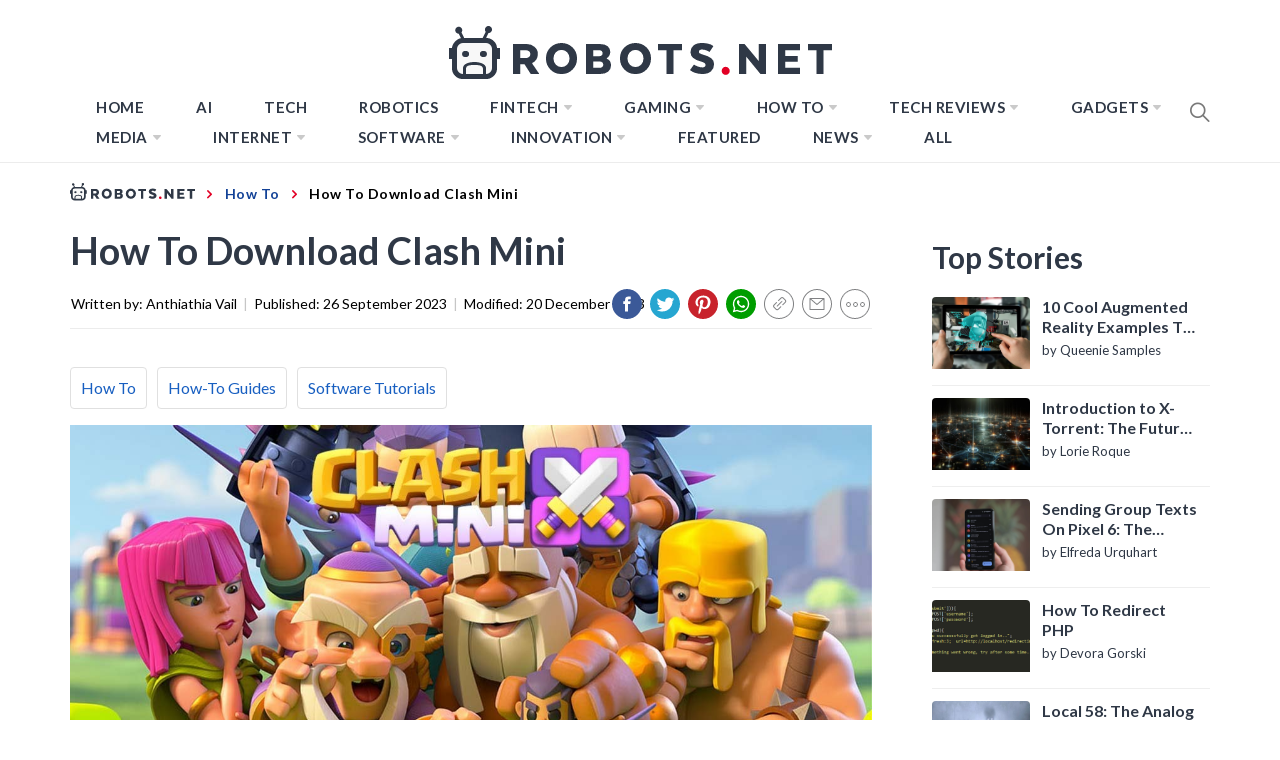

--- FILE ---
content_type: text/css
request_url: https://robots.net/wp-content/themes/blog-prime-child/style.css?ver=1756706696
body_size: 9617
content:
/**************************************
* Import the Font Style
**************************************/

@import url("https://fonts.googleapis.com/css?family=Lato:100,100i,300,300i,400,400i,700,700i,900,900i&display=swap");

/**************************************
* Initialize variables
**************************************/


/**************************************
* General Styles
**************************************/

* {
    padding: 0;
    margin: 0;
    box-sizing: border-box;
    animation: none;
    -webkit-animation: none;
}

article {
    animation: none !important;
    -webkit-animation: none !important;
    transition: none !important;
}

.lazyloaded {
    animation: none;
    -webkit-animation: none;
    transition: none !important;
}

ins.adsbygoogle {
    background: transparent !important;
    text-align: center;
}



@media only screen and (min-width: 1200px) {
    body {
        left: 0 !important;
    }
}

a {
    color: #134297;
    font-family: 'Lato', sans-serif;
    box-shadow: none;
}

a:focus,
a:active,
a:visited {
    outline: none;
}

a:hover {
    color: #7fadff;
}

.h1,
.h2,
.h3,
h1,
h2,
h3 {
    font-family: 'Lato', sans-serif;
    color: #2f3846;
}

h1 {
    font-size: 38px;
    ;
}

.hide-me {
    display: none;
}

.single .content-area .entry-content a {
    color: #134297;
    box-shadow: none;
}

.wp-caption .wp-caption-text {
    font-size: 14px;
}

.page .content-area .entry-content a {
    box-shadow: none;
}

@media only screen and (max-width: 767px) {
    h1 {
        font-size: 28px;
    }
    .single-post .site #primary .site-main .post .article-details .entry-content h2 {
        font-size: 24px!important;
    }
    .single-post .site #primary .site-main .post .article-details .entry-content h3 {
        font-size: 22px!important;
    }
    body.page .site .twp-inner-banner .wrapper .twp-banner-details .entry-header h1.entry-title {
        font-size: 28px!important;
    }
}

@media only screen and (max-width: 767px) {
    .breadcrumbs {
        display: block;
    }
}

@media only screen and (max-width: 767px) {
    .breadcrumbs>ul.trail-items>li.trail-begin {
        position: relative;
        top: 0;
    }
}

@media only screen and (max-width: 767px) {
    .breadcrumbs>ul.trail-items>li.trail-begin>a {
        top: 7px;
        width: 18px;
        overflow: hidden;
        display: inline-block;
        position: relative;
    }
}

@media only screen and (max-width: 767px) {
    .breadcrumbs>ul.trail-items>li.trail-begin>a>span {
        font-size: 14px;
        text-transform: capitalize;
        letter-spacing: 0;
    }
}
@media only screen and (min-width: 768px) {
.breadcrumbs>ul.trail-items>li.trail-begin>a>span>img {
    position: relative;
    top: 2px;
    padding-top: 3px;
    width: 125px;
    height: 100%;
}
}
@media only screen and (max-width: 767px) {
    .breadcrumbs>ul.trail-items>li.trail-begin>a>span>img {
        height: 18px;
        width: 112px;
        max-width: none;
        position: relative;
        top: -1px;
    }
}

.breadcrumbs>ul.trail-items>li.trail-item {
    display: contents;
    line-height: 20px;
    font-size: 14px;
    text-transform: capitalize;
    letter-spacing: 0.5px;
}

.breadcrumbs>ul.trail-items>li.trail-item span::before {
    color: #e20025;
    font-weight: bold;
    font-size: 12px;
    margin: 0 4px;
}

.breadcrumbs>ul.trail-items>li.trail-item a {
    top: 7px;
}

.breadcrumbs>ul.trail-items>li.trail-end>span {
    font-weight: bold;
}

#primary-menu li:hover .sub-menu {
    display: block;
    visibility: visible;
    opacity: 1;
}


/**************************************
* Header & Navigation Styles
**************************************/

.site #masthead {
    padding-bottom: 10px;
    border-bottom: 1px solid #ececec;
    padding-top: 14px;
}

.site #masthead .site-middlebar {
    padding-top: 10px;
    padding-bottom: 10px;
    display: block;
}

@media only screen and (max-width: 1200px) {
    .site #masthead .site-middlebar {
        display: none;
    }
}

.site #masthead .site-middlebar .middlebar-items .site-branding {
    width: 100%;
    text-align: center;
    margin-right: 0;
}

.site #masthead .site-middlebar .middlebar-items .site-branding>.custom-logo-link {
    display: inline-block;
    margin-right: 13px;
}

.site #masthead .site-middlebar .middlebar-items .site-branding>.site-title {
    display: inline-block;
    margin-bottom: 0;
    line-height: 0;
    position: relative;
    /*top: -5px;*/
    top: 2px;
}

.site #masthead .site-middlebar .middlebar-items .site-branding>.site-title>a {
    outline: none;
}

.site #masthead .site-middlebar .middlebar-items .site-branding>.site-description {
    display: none;
}

.site #masthead .main-navigation .menu ul {
    margin: 0;
}

.site #masthead #site-navigation .navigation-area {
    border: 0 none;
    margin: 0;
}

.site #masthead #site-navigation .navigation-area::before {
    background: none;
}

.site #masthead #site-navigation .navigation-area .menu {
    display: inline-block;
}

@media only screen and (max-width: 1200px) {
    .site #masthead #site-navigation .navigation-area .menu {
        display: none;
    }
}

.site #masthead #site-navigation .navigation-area .menu>ul.menu>li {
    margin: 0 16px;
}

.site #masthead #site-navigation .navigation-area .menu>ul.menu>li>a {
    color: #2f3846;
    font-size: 15px;
    text-transform: uppercase;
    letter-spacing: 0.5px;
}

.site #masthead #site-navigation .navigation-area .menu>ul.menu>li>a:hover {
    color: #7fadff;
}

.site #masthead #site-navigation .navigation-area .menu>ul.menu>li.current-menu-item>a {
    color: #7fadff;
}

.site #masthead #site-navigation .navigation-area .menu>ul.menu>li.menu-item>ul.sub-menu {
    background-color: #2f3847;
    border: 0 none;
    padding: 10px 0;
}

.site #masthead #site-navigation .navigation-area .menu>ul.menu>li.menu-item>ul.sub-menu>li>a {
    color: #fff;
    text-transform: uppercase;
    font-family: 'Lato', sans-serif;
    font-size: 13px;
    padding: 6px 24px;
}

.site #masthead #site-navigation .navigation-area .menu>ul.menu>li.menu-item>ul.sub-menu>li>a:before {
    display: none;
}

.site #masthead #site-navigation .navigation-area .menu>ul.menu>li.menu-item>ul.sub-menu>li:hover {
    background-color: #144297;
}

.site #masthead #site-navigation .navigation-area .menu>ul.menu>li.menu-item>ul.sub-menu:after {
    /*border-bottom: 9px solid $submenuBGColor;*/
    border-bottom: 0 none;
}

.site #masthead #site-navigation .navigation-area .menu>ul.menu>li.menu-item>ul.sub-menu:before {
    /*border-bottom: 10px solid $submenuBGColor;*/
    border-bottom: 0 none;
}

.site #masthead #site-navigation .navigation-area .menu-logo {
    display: none;
}

@media only screen and (max-width: 1200px) {
    .site #masthead #site-navigation .navigation-area .menu-logo {
        display: block;
    }
}

.site #masthead #site-navigation .navigation-area .menu-logo>a>img {
    height: 34px;
    width: 100%;
}

.site #masthead #site-navigation .navigation-area #widgets-nav {
    display: none;
}

@media only screen and (max-width: 1200px) {
    .site #masthead #site-navigation .navigation-area #widgets-nav {
        display: inline-block;
    }
}

.site #masthead #site-navigation .navigation-area #widgets-nav #hamburger-one {
    margin: 3px auto 0;
}

@media only screen and (max-width: 400px) {
    .site #masthead #site-navigation .navigation-area #widgets-nav #hamburger-one {
        margin-top: 0;
    }
}

@media only screen and (max-width: 360px) {
    .site #masthead #site-navigation .navigation-area #widgets-nav #hamburger-one {
        margin-top: -3px;
    }
}

.site #masthead #site-navigation .navigation-area #widgets-nav #hamburger-one>span {
    left: 3px;
}

.site #masthead #site-navigation .navigation-area #widgets-nav #hamburger-one>span:nth-of-type(1) {
    background: #fff;
    width: 25px;
}

.site #masthead #site-navigation .navigation-area #widgets-nav #hamburger-one>span:nth-of-type(2) {
    width: 25px;
}

.site #masthead #site-navigation .navigation-area #widgets-nav #hamburger-one>span:nth-of-type(3) {
    width: 25px;
}

.site #masthead #site-navigation .navigation-area #widgets-nav #hamburger-one>span:nth-of-type(4) {
    width: 25px;
}

.site #masthead #site-navigation .navigation-area #widgets-nav #hamburger-one>span::before {
    display: none;
}

.site #masthead #site-navigation .navigation-area #widgets-nav #hamburger-one.active>span {
    top: 15px;
    width: 30px !important;
    transform: rotate(45deg);
    background: #000;
}

.site #masthead #site-navigation .navigation-area #widgets-nav #hamburger-one.active>span::before {
    left: 0;
    transform: rotate(90deg);
    width: 100%;
    height: 2px;
    border-radius: 0;
    display: block;
}

.site #masthead #site-navigation .navigation-area .nav-right span.icon-search {
    padding: 7px 0;
}

@media only screen and (max-width: 400px) {
    .site #masthead #site-navigation .navigation-area .nav-right span.icon-search {
        margin-top: -3px;
    }
}

@media only screen and (max-width: 360px) {
    .site #masthead #site-navigation .navigation-area .nav-right span.icon-search {
        margin-top: -5px;
    }
}

@media only screen and (max-width: 991px) {
    .site #masthead #site-navigation .navigation-area .toggle-menu {
        display: none;
    }
}

@media only screen and (max-width: 1199px) {
    .site #masthead #site-navigation .wrapper {
        max-width: 100%;
        width: 100%;
        padding-left: 25px;
        padding-right: 25px;
    }
}

@media only screen and (max-width: 991px) {
    .site #masthead #site-navigation .wrapper {
        padding-left: 25px;
        padding-right: 25px;
        width: 100%;
    }
}

@media only screen and (max-width: 480px) {
    .site #masthead #site-navigation .wrapper {
        padding-left: 15px;
        padding-right: 15px;
        width: 100%;
    }
}

body.home .site #masthead {
    border-bottom: 0 none;
    padding-bottom: 0;
}

body.home .site #masthead .site-middlebar {
    display: block;
}

@media only screen and (max-width: 1200px) {
    body.home .site #masthead .site-middlebar {
        display: none;
    }
}

@media only screen and (max-width: 1200px) {
    body.home .site #masthead #site-navigation {
        margin-bottom: 12px;
    }
}

body.home .site #masthead #site-navigation .navigation-area {
    margin: 0;
}

body.home .site #masthead #site-navigation .navigation-area #widgets-nav {
    display: none;
}

@media only screen and (max-width: 1200px) {
    body.home .site #masthead #site-navigation .navigation-area #widgets-nav {
        display: inline-block;
    }
}

body.home .site #masthead #site-navigation .navigation-area #widgets-nav #hamburger-one {
    margin: 15px auto;
}

@media only screen and (max-width: 1200px) {
    body.home .site #masthead #site-navigation .navigation-area #widgets-nav #hamburger-one {
        margin: 2px auto;
    }
}

@media only screen and (max-width: 390px) {
    body.home .site #masthead #site-navigation .navigation-area #widgets-nav #hamburger-one {
        margin: 0 auto;
    }
}

@media only screen and (max-width: 320px) {
    body.home .site #masthead #site-navigation .navigation-area #widgets-nav #hamburger-one {
        margin-top: -2px;
    }
}

body.home .site #masthead #site-navigation .navigation-area .menu {
    display: inline-block;
}

@media only screen and (max-width: 1200px) {
    body.home .site #masthead #site-navigation .navigation-area .menu {
        display: none;
    }
}

body.home .site #masthead #site-navigation .navigation-area .menu-logo {
    display: none;
}

@media only screen and (max-width: 1200px) {
    body.home .site #masthead #site-navigation .navigation-area .menu-logo {
        display: block;
    }
}

body.home .site #masthead #site-navigation .navigation-area .nav-right span.icon-search {
    padding-top: 15px;
    padding-bottom: 15px;
}

@media only screen and (max-width: 1200px) {
    body.home .site #masthead #site-navigation .navigation-area .nav-right span.icon-search {
        padding-top: 7px;
        padding-bottom: 7px;
    }
}

body.home .site #primary {
    padding-top: 0;
}

body.home .site #secondary  .widget_tag_cloud .tagcloud>a {
    font-size: 13px !important;
    line-height: 28px;
}


/**************************************
* Banner Post Styles
**************************************/

.site .site-banner {
    padding-top: 0;
    padding-bottom: 50px;
}

@media only screen and (max-width: 991px) {
    .site .site-banner {
        padding-bottom: 20px;
    }
}

@media only screen and (max-width: 1200px) {
    .site .site-banner .wrapper {
        margin: 0;
        padding: 0;
        width: 100%;
        max-width: 100%;
    }
}

.site .site-banner .twp-row {
    border-bottom: 1px solid #ececec;
    padding-bottom: 60px;
    /*margin-bottom: 20px;*/
    margin-bottom: 0;
    margin-left: 0;
    margin-right: 0;
}

@media only screen and (max-width: 991px) {
    .site .site-banner .twp-row {
        padding-bottom: 10px;
    }
}

.site .site-banner .twp-row>.column {
    padding-left: 1px;
    padding-right: 1px;
}

@media only screen and (max-width: 991px) {
    .site .site-banner .twp-row>.column {
        margin-bottom: 20px;
    }
}

@media only screen and (max-width: 767px) {
    .site .site-banner .twp-row>.column {
        width: 100%;
    }
}

.site .site-banner .twp-row>.column .post-thumb {
    border-radius: 0;
}

.site .site-banner .twp-row>.column .post-thumb>a {
    height: 300px;
}

.site .site-banner .twp-row>.column .post-thumb .postcat {
    position: absolute;
    z-index: 9;
    top: 0;
}

.site .site-banner .twp-row>.column .post-thumb .postcat a {
    color: #fff;
    font-size: 12px;
    text-transform: uppercase;
}

.site .site-banner .twp-row>.column .post-thumb .postcat span {
    margin-right: 2px;
    padding: 2px 14px 4px;
    background-color: #194e7f;
    display: inline-block;
    margin-bottom: 2px;
}

.site .site-banner .twp-row>.column .post-content {
    padding-left: 0;
    min-height: auto;
    margin-top: 10px;
}

.site .site-banner .twp-row>.column .post-content>h2.entry-title {
    text-align: center;
    margin-bottom: 7px;
    /*@include multiLineEllipsis(18px, 2);*/
}

.site .site-banner .twp-row>.column .post-content>h2.entry-title>a {
    display: inline-block;
    font-size: 24px;
    color: #2f3846;
    padding: 0 14px;
    font-weight: 700;
    line-height: normal;
    display: -webkit-box;
    -webkit-line-clamp: 2;
    -webkit-box-orient: vertical;
    overflow: hidden;
    /*height: 48px;
            overflow: hidden;*/
    /*@media only screen and (min-width: 992px) {
                @include multiLineEllipsis(
                    1.2em,
                    2,
                    $whiteColor
                );
            }*/
    /* Start Fixes for IE 11 */
    /* End Fixes for IE 11 */
}

.site .site-banner .twp-row>.column .post-content>h2.entry-title>a:hover {
    color: #7fadff;
}

.site .site-banner .twp-row>.column .post-content>h2.entry-title>a::after {
    top: 0;
}

@media all and (-ms-high-contrast: none),
(-ms-high-contrast: active) {
    .site .site-banner .twp-row>.column .post-content>h2.entry-title>a {
        height: 2.6em;
        overflow: hidden;
    }
}

.site .site-banner .twp-row>.column .post-content:before {
    content: '';
    background-color: transparent;
    height: auto;
    width: auto;
    line-height: normal;
}

.site .site-banner .twp-row>.column .post-author-date {
    font-size: 13px;
    text-align: center;
    position: relative;
}

.site .site-banner .twp-row>.column .post-author-date>a {
    font-weight: 700;
    text-transform: capitalize;
    box-shadow: none;
    color: #134297;
}

.site .site-banner .twp-row>.column .post-author-date>a:active,
.site .site-banner .twp-row>.column .post-author-date>a:visited {
    color: #134297;
}

.site .site-banner .twp-row>.column .post-author-date>a:hover {
    color: #7fadff;
}

.site .site-banner .twp-row>.column .post-author-date>span {
    color: #b1b1b1;
    display: inline-block;
    padding: 0 3px;
}

.site .site-banner .twp-row>.column .post-author-date>span.date {
    color: #2f3846;
    padding: 0;
}


/**************************************
* Main Content Styles
**************************************/

@media only screen and (max-width: 1199px) {
    .site .site-content {
        max-width: 100%;
        width: 100%;
    }
}

.site .site-content #primary {
    width: 100%;
    max-width: 1110px;
    border: 0 none;
    padding-top: 0;
}

@media only screen and (min-width: 1200px) {
    .site .site-content #primary {
        max-width: 73%;
    }
}

@media only screen and (max-width: 1199px) {
    .site .site-content #primary {
        max-width: 100%;
        padding-right: 15px;
        padding-left: 15px;
    }
}

@media only screen and (max-width: 480px) {
    .site .site-content #primary {
        padding-left: 0;
        padding-right: 0;
        padding-top: 10px;
    }
}

.site .site-content #primary .site-main .topStory-container h2 {
    font-size: 36px;
    margin-top: -10px;
    margin-bottom: 10px;
}

@media only screen and (max-width: 1199px) {
    .site .site-content #primary .site-main .topStory-container h2 {
        text-align: center;
        margin-top: 10px;
        margin-bottom: 20px;
    }
}

.site .site-content #primary .site-main .topStory-container .topStory-content {
    display: grid;
    grid-gap: 20px;
    grid-template-columns: repeat(3, 1fr);
    margin-left: 0;
    margin-right: 0;
}

.site .site-content #primary .site-main .topStory-container .topStory-content .post-row-content {
    /* display: -ms-grid;
    display: grid;
    -ms-grid-columns: 38% 30px 1fr;
    grid-template-columns: 38% 1fr;
    grid-gap: 30px; */
    position: relative;
    border: 1px solid #ececec;
    /* margin-bottom: 20px; */
    /* Start Fixes for IE 11 */
    /* End Fixes for IE 11 */
}

@media only screen and (max-width: 767px) {
    .site .site-content #primary .site-main .topStory-container .topStory-content .post-row-content {
        -ms-grid-template-columns: 1fr;
        grid-template-columns: 1fr;
        grid-gap: 0;
    }
}

@media all and (-ms-high-contrast: none),
(-ms-high-contrast: active) {
    .site .site-content #primary .site-main .topStory-container .topStory-content .post-row-content {
        display: -ms-flexbox;
    }
}

.site .site-content #primary .site-main .topStory-container .topStory-content .post-row-content>.image-container {
    line-height: 0;
    /* Start Fixes for IE 11 */
    /* End Fixes for IE 11 */
}

@media all and (-ms-high-contrast: none),
(-ms-high-contrast: active) {
    .site .site-content #primary .site-main .topStory-container .topStory-content .post-row-content>.image-container {
        margin-right: 20px;
        width: 100%;
    }
}

.site .site-content #primary .site-main .topStory-container .topStory-content .post-row-content>.image-container>a>img {
    width: 100%;
    max-width: 100%;
    height: 100%;
    object-fit: cover;
}

.site .site-content #primary .site-main .topStory-container .topStory-content .post-row-content>.image-container>.postcat {
    position: absolute;
    z-index: 9;
    top: 0;
}

.site .site-content #primary .site-main .topStory-container .topStory-content .post-row-content>.image-container>.postcat>span {
    margin-right: 2px;
    padding: 2px 14px 4px;
    background-color: #194e7f;
    display: inline-block;
    margin-bottom: 2px;
}

.site .site-content #primary .site-main .topStory-container .topStory-content .post-row-content>.image-container>.postcat>span>a {
    color: #fff;
    font-size: 12px;
    text-transform: uppercase;
    line-height: 23px;
}

.site .site-content #primary .site-main .topStory-container .topStory-content .post-row-content>.content-container {
    padding: 10px;
    /* Start Fixes for IE 11 */
    /* End Fixes for IE 11 */
}

@media only screen and (max-width: 767px) {
    .site .site-content #primary .site-main .topStory-container .topStory-content .post-row-content>.content-container {
        padding: 0 20px 10px;
    }
}

.site .site-content #primary .site-main .topStory-container .topStory-content .post-row-content>.content-container>h3 {
    /* font-size: 32px; */
    line-height: normal;
    margin-bottom: 4px;
}

@media only screen and (max-width: 1199px) {
    .site .site-content #primary .site-main .topStory-container .topStory-content .post-row-content>.content-container>h3 {
        font-size: 24px;
    }
}

.site .site-content #primary .site-main .topStory-container .topStory-content .post-row-content>.content-container>h3>a {
    color: #2f3846;
}

.site .site-content #primary .site-main .topStory-container .topStory-content .post-row-content>.content-container>h3>a:hover {
    color: #7fadff;
}

.site .site-content #primary .site-main .topStory-container .topStory-content .post-row-content>.content-container>h3>a:active,
.site .site-content #primary .site-main .topStory-container .topStory-content .post-row-content>.content-container>h3>a:visited {
    color: #2f3846;
}

.site .site-content #primary .site-main .topStory-container .topStory-content .post-row-content>.content-container .author-date {
    font-size: 13px;
    text-align: left;
    position: relative;
}

.site .site-content #primary .site-main .topStory-container .topStory-content .post-row-content>.content-container .author-date .author>a {
    font-weight: 700;
    color: #134297;
}

.site .site-content #primary .site-main .topStory-container .topStory-content .post-row-content>.content-container .author-date .author>a:active,
.site .site-content #primary .site-main .topStory-container .topStory-content .post-row-content>.content-container .author-date .author>a:visited {
    color: #134297;
}

.site .site-content #primary .site-main .topStory-container .topStory-content .post-row-content>.content-container .author-date .author>a:hover {
    color: #7fadff;
}

.site .site-content #primary .site-main .topStory-container .topStory-content .post-row-content>.content-container .author-date .separator {
    color: #b1b1b1;
    display: inline-block;
    padding: 0 3px;
}

.site .site-content #primary .site-main .topStory-container .topStory-content .post-row-content>.content-container p {
    margin-top: 10px;
}

.site .site-content #primary .site-main .topStory-container .topStory-content .post-row-content>.content-container p a.moreLink {
    display: block;
    font-weight: 700;
    width: 100%;
    max-width: 30px;
    color: #134297;
}

.site .site-content #primary .site-main .topStory-container .topStory-content .post-row-content>.content-container p a.moreLink:hover {
    color: #7fadff;
}

.site .site-content #primary .site-main>.site-recommended {
    border: 0 none;
}

@media only screen and (max-width: 991px) {
    .site .site-content #primary .site-main>.site-recommended {
        padding-bottom: 0;
        padding-top: 0;
    }
}

.site .site-content #primary .site-main>.site-recommended h2.block-title {
    font-size: 36px;
    padding-bottom: 0;
}

@media only screen and (max-width: 1199px) {
    .site .site-content #primary .site-main>.site-recommended h2.block-title {
        text-align: center;
    }
}

.site .site-content #primary .site-main>.site-recommended h2.block-title:after {
    display: none;
    color: #7fadff;
}

.site .site-content #primary .site-main .site-recommended .recommended-post-wraper {
    display: grid;
    grid-gap: 20px;
    grid-template-columns: repeat(3, 1fr);
    margin-left: 0;
    margin-right: 0;
    /* Start Fixes for IE 11 */
    /* End Fixes for IE 11 */
}

@media only screen and (max-width: 991px) {
    .site .site-content #primary .site-main .site-recommended .recommended-post-wraper {
        grid-template-columns: repeat(3, 1fr);
    }
}

@media only screen and (max-width: 767px) {
    .site .site-content #primary .site-main .site-recommended .recommended-post-wraper {
        grid-template-columns: repeat(2, 1fr);
    }
}

@media only screen and (max-width: 640px) {
    .site .site-content #primary .site-main .site-recommended .recommended-post-wraper {
        grid-template-columns: 1fr;
    }
}

@media all and (-ms-high-contrast: none),
(-ms-high-contrast: active) {
    .site .site-content #primary .site-main .site-recommended .recommended-post-wraper {
        display: inline-block;
        width: 100%;
    }
}

.site .site-content #primary .site-main .site-recommended .recommended-post-wraper .column.recommended-load {
    width: 100%;
    max-width: 100%;
    float: none;
    padding: 0;
    margin: 0;
    /* Start Fixes for IE 11 */
    /* End Fixes for IE 11 */
}

@media all and (-ms-high-contrast: none),
(-ms-high-contrast: active) {
    .site .site-content #primary .site-main .site-recommended .recommended-post-wraper .column.recommended-load {
        clear: none;
        display: inline-block;
        vertical-align: top;
        margin-right: 10px;
        margin-bottom: 20px;
        max-width: none;
        width: 23.4%;
    }
}

.site .site-content #primary .site-main .site-recommended .recommended-post-wraper .column.recommended-load .post-thumb {
    border-radius: 0;
}

.site .site-content #primary .site-main .site-recommended .recommended-post-wraper .column.recommended-load .post-thumb .entry-meta-category {
    position: absolute;
    top: 0;
    padding-top: 0;
}

.site .site-content #primary .site-main .site-recommended .recommended-post-wraper .column.recommended-load .post-thumb .entry-meta-category .cat-links a {
    margin-right: 2px;
    padding: 6px 14px 7px;
    background-color: #194e7f;
    display: inline-block;
    margin-bottom: 2px;
    line-height: normal;
    text-transform: uppercase;
    font-weight: normal;
    margin-top: 0;
    vertical-align: top;
    margin-left: 0;
}

.site .site-content #primary .site-main .site-recommended .recommended-post-wraper .column.recommended-load .post-thumb .entry-meta-category .cat-links a:hover {
    color: #fff;
}

.site .site-content #primary .site-main .site-recommended .recommended-post-wraper .column.recommended-load .post-thumb .entry-meta-category .cat-links a:after {
    display: none;
}

.site .site-content #primary .site-main .site-recommended .recommended-post-wraper .column.recommended-load .post-thumb>a {
    width: 100%;
    max-width: 100%;
    height: 170px;
}

.site .site-content #primary .site-main .site-recommended .recommended-post-wraper .column.recommended-load .entry-content h3.entry-title {
    padding-top: 14px;
    min-height: auto;
    margin-bottom: 12px;
}

@media only screen and (max-width: 991px) {
    .site .site-content #primary .site-main .site-recommended .recommended-post-wraper .column.recommended-load .entry-content h3.entry-title {
        min-height: auto;
        margin-bottom: 10px;
    }
}

.site .site-content #primary .site-main .site-recommended .recommended-post-wraper .column.recommended-load .entry-content h3.entry-title>a {
    -webkit-box-shadow: none;
    box-shadow: none;
    color: #2f3846;
    font-size: 20px;
    display: -webkit-box;
    -webkit-line-clamp: 2;
    -webkit-box-orient: vertical;
    overflow: hidden;
}

.site .site-content #primary .site-main .site-recommended .recommended-post-wraper .column.recommended-load .entry-content h3.entry-title>a:hover {
    color: #7fadff;
}

.site .site-content #primary .site-main .site-recommended .recommended-post-wraper .column.recommended-load .entry-content .post-author-date {
    font-size: 13px;
    text-align: left;
    position: relative;
}

.site .site-content #primary .site-main .site-recommended .recommended-post-wraper .column.recommended-load .entry-content .post-author-date>a {
    font-weight: 700;
    text-transform: capitalize;
    box-shadow: none;
    color: #134297;
}

.site .site-content #primary .site-main .site-recommended .recommended-post-wraper .column.recommended-load .entry-content .post-author-date>a:active,
.site .site-content #primary .site-main .site-recommended .recommended-post-wraper .column.recommended-load .entry-content .post-author-date>a:visited {
    color: #134297;
}

.site .site-content #primary .site-main .site-recommended .recommended-post-wraper .column.recommended-load .entry-content .post-author-date>a:hover {
    color: #7fadff;
}

.site .site-content #primary .site-main .site-recommended .recommended-post-wraper .column.recommended-load .entry-content .post-author-date>span {
    color: #b1b1b1;
    display: inline-block;
    padding: 0 3px;
}

.site .site-content #primary .site-main .site-recommended .recommended-post-wraper .column.recommended-load .entry-content .post-author-date>span.date {
    color: #2f3846;
    padding: 0;
}

.site .site-content #primary .site-main .site-recommended .recommended-post-wraper:before {
    display: none;
}

.site .site-content #primary .site-main #sidr-nav {
    padding-left: 0;
    padding-right: 0;
}

@media only screen and (max-width: 320px) {
    .site .site-content #primary .site-main #sidr-nav {
        width: 320px;
    }
}

.site .site-content #primary .site-main #sidr-nav .sidebar-nav-container {
    position: relative;
    padding: 10px 16px;
    display: grid;
    grid-gap: 20px;
    grid-template-columns: 10% 1fr;
    align-items: end;
    border-bottom: 1px solid #eee;
}

.site .site-content #primary .site-main #sidr-nav .sidebar-nav-container .close-icon>img {
    cursor: pointer;
}

.site .site-content #primary .site-main #sidr-nav .sidebar-nav-container>a>img {
    height: 25px;
}

.site .site-content #primary .site-main #sidr-nav .sidr-area .widget_nav_menu h2.widget-title {
    display: none;
}

.site .site-content #primary .site-main #sidr-nav .sidr-area ul.menu>li {
    margin-bottom: 0;
}

.site .site-content #primary .site-main #sidr-nav .sidr-area ul.menu>li>a {
    color: #2f3846;
    font-size: 14px;
    padding: 12px 14px 11px;
    text-transform: uppercase;
    margin-bottom: 0;
    display: inline-block;
    width: 100%;
    position: relative;
    outline: none;
}

.site .site-content #primary .site-main #sidr-nav .sidr-area ul.menu>li>a:hover {
    background: #2f3846;
    color: #fff;
}

.site .site-content #primary .site-main #sidr-nav .sidr-area ul.menu>li>ul.sub-menu {
    position: relative;
    display: none;
}

.site .site-content #primary .site-main #sidr-nav .sidr-area ul.menu>li>ul.sub-menu>li {
    margin-bottom: 0;
}

.site .site-content #primary .site-main #sidr-nav .sidr-area ul.menu>li>ul.sub-menu>li>a {
    color: #2f3846;
    font-size: 14px;
    padding: 10px 14px 10px 30px;
    text-transform: uppercase;
    margin-bottom: 0;
    display: inline-block;
    width: 100%;
    white-space: normal;
}

.site .site-content #primary .site-main #sidr-nav .sidr-area ul.menu>li>ul.sub-menu>li>a:hover {
    color: #fff;
    border-bottom: 0 none;
}

.site .site-content #primary .site-main #sidr-nav .sidr-area ul.menu>li>ul.sub-menu>li:hover {
    background: #2f3846;
    color: #fff;
    border-bottom: 1px solid #eee;
}

.site .site-content #primary .site-main #sidr-nav .sidr-area ul.menu>li.menu-item-has-children>a {
    /*background: $mainColor;*/
    /*color: $whiteColor;*/
    color: #000;
}

.site .site-content #primary .site-main #sidr-nav .sidr-area ul.menu>li.menu-item-has-children>a:hover {
    color: #fff;
}

.site .site-content #primary .site-main #sidr-nav .sidr-area ul.menu>li.menu-item-has-children>a:hover:after {
    content: url("../img/angle-arrow-down-white.svg");
}

.site .site-content #primary .site-main #sidr-nav .sidr-area ul.menu>li.menu-item-has-children>a:after {
    content: url("/wp-content/themes/blog-prime-child/assets/img/angle-arrow-down-black.svg");
    color: #2f3846;
    position: absolute;
    right: 22px;
    /*-webkit-transform: scale(0.025);
        transform: scale(0.025);*/
    -webkit-transform: scale(0.022);
    transform: scale(0.022);
    display: block;
    top: 8px;
    width: 20px;
    height: 20px;
}

.site .site-content #primary .site-main #sidr-nav .sidr-area ul.menu>li.menu-item-has-children.active>a {
    background: #2f3846;
    color: #fff;
}

.site .site-content #primary .site-main #sidr-nav .sidr-area ul.menu>li.menu-item-has-children.active>a:after {
    content: url("../img/angle-arrow-up-white.svg");
}

.site .site-content #secondary {
    width: 100%;
    max-width: 27%;
}

@media only screen and (max-width: 1199px) {
    .site .site-content #secondary {
        display: none;
    }
}

.site .site-content #secondary  .widget {
    margin-top: -4px;
}

.site .site-content #secondary  .widget h2.widget-title {
    font-size: 22px;
    font-weight: 600;
    padding-bottom: 0;
    border-bottom: 0 none;
    font-family: 'Lato', sans-serif;
    margin-bottom: 20px;
}

.site .site-content #secondary  .widget h2.widget-title:after {
    background: transparent;
}

.site .site-content #secondary  .widget ul.twp-widget-list li>.article-list {
    margin-bottom: 12px;
    padding-bottom: 10px;
}

.site .site-content #secondary  .widget ul.twp-widget-list li>.article-list .twp-row .column {
    width: 100%;
    max-width: 108px;
}

.site .site-content #secondary  .widget ul.twp-widget-list li>.article-list .twp-row .column .article-image {
    border-radius: 0;
}

.site .site-content #secondary  .widget ul.twp-widget-list li>.article-list .twp-row .column .article-image>a {
    height: 72px;
}

.site .site-content #secondary  .widget ul.twp-widget-list li>.article-list .twp-row .column .article-image .trend-item {
    display: none;
}

.site .site-content #secondary  .widget ul.twp-widget-list li>.article-list .twp-row .column.column-four {
    max-width: 108px;
}

.site .site-content #secondary  .widget ul.twp-widget-list li>.article-list .twp-row .column.column-six {
    max-width: 170px;
    padding-left: 12px;
}

.site .site-content #secondary  .widget ul.twp-widget-list li>.article-list .twp-row .column.column-six .article-body {
    min-height: 72px;
    position: relative;
}

.site .site-content #secondary  .widget ul.twp-widget-list li>.article-list .twp-row .column.column-six .article-body .entry-meta {
    display: none;
}

.site .site-content #secondary  .widget ul.twp-widget-list li>.article-list .twp-row .column.column-six .article-body h3.entry-title {
    margin-bottom: 0;
}

.site .site-content #secondary  .widget ul.twp-widget-list li>.article-list .twp-row .column.column-six .article-body h3.entry-title>a {
    color: #2f3846;
    display: inline-block;
    display: -webkit-box;
    -webkit-line-clamp: 2;
    -webkit-box-orient: vertical;
    overflow: hidden;
    /*@include multiLineEllipsis(
                  1.2em,
                  2,
                  $whiteColor
              );*/
    /* Start Fixes for IE 11 */
    /* End Fixes for IE 11 */
}

@media all and (-ms-high-contrast: none),
(-ms-high-contrast: active) {
    .site .site-content #secondary  .widget ul.twp-widget-list li>.article-list .twp-row .column.column-six .article-body h3.entry-title>a {
        height: 2.6em;
        overflow: hidden;
    }
}

.site .site-content #secondary  .widget ul.twp-widget-list li>.article-list .twp-row .column.column-six .article-body h3.entry-title>a:hover {
    color: #7fadff;
}

.site .site-content #secondary  .widget ul.twp-widget-list li>.article-list .twp-row .column.column-six .article-body h3.entry-title>a::before {
    float: none;
}

.site .site-content #secondary  .widget ul.twp-widget-list li>.article-list .twp-row .column.column-six .article-body .author {
    font-size: 13px;
    text-align: left;
    position: absolute;
    bottom: 0;
}

.site .site-content #secondary  .widget ul.twp-widget-list li>.article-list .twp-row .column.column-six .article-body .author>a {
    font-weight: 700;
    text-transform: capitalize;
    color: #134297;
}

.site .site-content #secondary  .widget ul.twp-widget-list li>.article-list .twp-row .column.column-six .article-body .author>a:active,
.site .site-content #secondary  .widget ul.twp-widget-list li>.article-list .twp-row .column.column-six .article-body .author>a:visited {
    color: #134297;
}

.site .site-content #secondary  .widget ul.twp-widget-list li>.article-list .twp-row .column.column-six .article-body .author>a:hover {
    color: #7fadff;
}

.site .site-content #secondary  .widget .tagcloud>a {
    background-color: #f8f8f8;
    color: #2f3846;
    border: 0 none;
    font-size: 14px !important;
    font-family: 'Lato', sans-serif;
    transition: none;
    margin: 0 6px 10px 0;
    /*display: -webkit-box;*/
    -webkit-line-clamp: 1;
    -webkit-box-orient: vertical;
    overflow: hidden;
    /*max-width: 82%;*/
    width: auto;
    line-height: 40px;
    /*padding: 0 12px;*/
    max-width: 160px;
    white-space: nowrap;
    overflow: hidden;
    text-overflow: ellipsis;
    padding: 0 35px 0 12px;
    display: inline-block;
}

.site .site-content #secondary  .widget .tagcloud>a:before {
    border: 0 none;
}

.site .site-content #secondary  .widget .tagcloud>a:after {
    border: 0 none;
}

.site .site-content #secondary  .widget .tagcloud>a:hover {
    background-color: #7fadff;
    color: #fff;
}

.site .site-content #secondary  .widget .tagcloud>a>span.tag-link-count {
    position: absolute;
    right: 10px;
    bottom: 0;
}

.site .site-content #secondary  .widget .tagcloud a.tag-link-52 {
    display: none;
}

.site .site-content #secondary  .border-bottom-black h2.widget-title {
    border-bottom: 2px solid #464d59;
    padding-bottom: 6px;
}

.site .site-content #secondary  .widget_tag_cloud {
    margin-bottom: 20px;
}

.site .site-content #secondary  .widget_recent_entries>ul>li {
    margin: 0 0 14px;
    position: relative;
}

.site .site-content #secondary  .widget_recent_entries>ul>li>a {
    font-weight: 600;
    color: #2f3846;
    display: inline-block;
    line-height: normal;
    width: 100%;
    /*max-width: 240px;*/
    max-width: 93%;
    /*overflow: hidden;
      height: 18px;*/
    margin-left: 24px;
    display: -webkit-box;
    -webkit-line-clamp: 1;
    -webkit-box-orient: vertical;
    overflow: hidden;
    /*@include multiLineEllipsis();*/
}

.site .site-content #secondary  .widget_recent_entries>ul>li>a:hover {
    color: #7fadff;
}

.site .site-content #secondary  .widget_recent_entries>ul>li:before {
    content: '\203A';
    position: absolute;
    display: inline-block;
    background-color: #e3e3e3;
    color: #fff;
    font-size: 16px;
    border-radius: 50%;
    text-align: center;
    margin-right: 10px;
    top: 2px;
    width: 17px;
    height: 17px;
    line-height: 13px;
}

.site .site-content #secondary  .title-only ul.recent-widget-list>li {
    margin: 0 0 14px;
    position: relative;
}

.site .site-content #secondary  .title-only ul.recent-widget-list>li>.article-list .twp-row .column.column-four {
    display: none;
}

.site .site-content #secondary  .title-only ul.recent-widget-list>li>.article-list .twp-row .column.column-six {
    max-width: 100%;
}

.site .site-content #secondary  .title-only ul.recent-widget-list>li>.article-list .twp-row .column.column-six .article-body {
    min-height: auto;
}

.site .site-content #secondary  .title-only ul.recent-widget-list>li>.article-list .twp-row .column.column-six .article-body>h3.entry-title>a {
    font-weight: 600;
    color: #2f3846;
    display: inline-block;
    line-height: normal;
    width: 100%;
    max-width: 90%;
    margin-left: 24px;
    display: -webkit-box;
    -webkit-line-clamp: 1;
    -webkit-box-orient: vertical;
    overflow: hidden;
}

.site .site-content #secondary  .title-only ul.recent-widget-list>li>.article-list .twp-row .column.column-six .article-body .author {
    display: none;
}

.site .site-content #secondary  .title-only ul.recent-widget-list>li::before {
    content: '\203A';
    position: absolute;
    display: inline-block;
    background-color: #e3e3e3;
    color: #fff;
    font-size: 16px;
    border-radius: 50%;
    text-align: center;
    margin-right: 10px;
    top: 2px;
    width: 17px;
    height: 17px;
    line-height: 13px;
}

.site .scroll-up {
    background: #f4f4f4;
    box-shadow: none;
    width: 60px;
    height: 60px;
    line-height: 58px;
}


/**************************************
* Single Post Styles
**************************************/

.single-post .site #primary .site-main {
    border-bottom: 1px solid #ececec;
    padding-bottom: 30px;
    margin-bottom: 40px;
}

.single-post .site #primary .site-main .wrapper {
    width: 100%;
    padding: 0;
}

.single-post .site #primary .site-main .twp-banner-details {
    border: 0 none;
}

.single-post .site #primary .site-main .twp-banner-details .entry-meta-category {
    display: none;
}

@media only screen and (max-width: 767px) {
    .single-post .site #primary .site-main .twp-banner-details .entry-header {
        margin-bottom: 20px;
    }
}

.single-post .site #primary .site-main .twp-banner-details .entry-header h1.entry-title {
    /*margin-top: -8px;*/
    margin-bottom: 0;
    line-height: normal;
}

@media only screen and (max-width: 1199px) {
    .single-post .site #primary .site-main .twp-banner-details .entry-header h1.entry-title {
        font-size: 28px;
        line-height: normal;
    }
}

.single-post .site #primary .site-main .twp-banner-details .entry-header .entry-meta {
    border-bottom: 1px solid #ececec;
    padding: 10px 1px;
    margin-bottom: 30px;
    position: relative;
}

@media only screen and (max-width: 767px) {
    .single-post .site #primary .site-main .twp-banner-details .entry-header .entry-meta {
        margin-bottom: 0;
    }
}

.single-post .site #primary .site-main .twp-banner-details .entry-header .entry-meta>span.byline>span {
    font-size: 14px;
}

.single-post .site #primary .site-main .twp-banner-details .entry-header .entry-meta>span.author-img {
    display: none;
}

.single-post .site #primary .site-main .twp-banner-details .entry-header .entry-meta>span.byline>span.author.vcard>a {
    font-size: 14px;
    font-weight: 600;
    text-transform: capitalize;
    color: #134297;
}

.single-post .site #primary .site-main .twp-banner-details .entry-header .entry-meta>span.byline>span.author.vcard>a:active,
.single-post .site #primary .site-main .twp-banner-details .entry-header .entry-meta>span.byline>span.author.vcard>a:visited {
    color: #134297;
}

.single-post .site #primary .site-main .twp-banner-details .entry-header .entry-meta>span.byline>span.author.vcard>a:hover {
    color: #7fadff;
}

.single-post .site #primary .site-main .twp-banner-details .entry-header .entry-meta>span.sep-date-author {
    padding-left: 6px;
    padding-right: 6px;
}

.single-post .site #primary .site-main .twp-banner-details .entry-header .entry-meta>span.sep-date-author>i.ion:before {
    content: '|';
    font-size: 14px;
    position: relative;
    top: -4px;
    color: #c6c6c6;
    font-weight: 600;
}

.single-post .site #primary .site-main .twp-banner-details .entry-header .entry-meta>span.posted-on {
    font-size: 14px;
}

.single-post .site #primary .site-main .twp-banner-details .entry-header .entry-meta>.author-date {
    position: relative;
    font-size: 14px;
    padding: 11px 0 4px;
}

.single-post .site #primary .site-main .twp-banner-details .entry-header .entry-meta>.author-date>.author>a {
    font-weight: 700;
    color: #134297;
}

.single-post .site #primary .site-main .twp-banner-details .entry-header .entry-meta>.author-date>.author>a:active,
.single-post .site #primary .site-main .twp-banner-details .entry-header .entry-meta>.author-date>.author>a:visited {
    color: #134297;
}

.single-post .site #primary .site-main .twp-banner-details .entry-header .entry-meta>.author-date>.author>a:hover {
    color: #7fadff;
}

.single-post .site #primary .site-main .twp-banner-details .entry-header .entry-meta>.author-date>span.separator {
    padding-left: 3px;
    padding-right: 3px;
    color: #c6c6c6;
    font-weight: 500;
}

.single-post .site #primary .site-main .twp-banner-details .entry-header .entry-meta>.share-action {
    position: absolute;
    display: inline-block;
    right: 0;
    top: 16px;
}

@media only screen and (max-width: 480px) {
    .single-post .site #primary .site-main .twp-banner-details .entry-header .entry-meta>.share-action {
        top: 0;
        position: relative;
        margin: 7px 0;
        width: 100%;
    }
}

.single-post .site #primary .site-main .twp-banner-details .entry-header .entry-meta>.share-action .media_icon {
    line-height: 0;
}

.single-post .site #primary .site-main .twp-banner-details .entry-header .entry-meta>.share-action .media_icon a {
    display: inline-block;
    margin: 0 2px;
    outline: none;
}

.single-post .site #primary .site-main .twp-banner-details .entry-header .entry-meta>.share-action .media_icon a>img {
    width: 30px;
    height: 100%;
}

.single-post .site #primary .site-main .twp-banner-details .entry-header .entry-meta>.share-action .media_icon a>input#postURLTop {
    height: 0;
    position: absolute;
    border: 0 none;
}

.single-post .site #primary .site-main .twp-banner-details .entry-header .entry-meta>.share-action .media_icon .toggle-social {
    display: inline-block;
    width: auto;
    transition: width 2s ease 0s;
    /* Start Fixes for IE 11 */
    /* End Fixes for IE 11 */
}

@media all and (-ms-high-contrast: none),
(-ms-high-contrast: active) {
    .single-post .site #primary .site-main .twp-banner-details .entry-header .entry-meta>.share-action .media_icon .toggle-social {
        width: 74px;
    }
}

.single-post .site #primary .site-main .twp-banner-details .entry-header .entry-meta>.share-action .media_icon .toggle-social.is-visible {
    width: 0;
}

.single-post .site #primary .site-main .twp-banner-details .post-thumbnail {
    margin-bottom: 15px;
}

@media only screen and (max-width: 767px) {
    .single-post .site #primary .site-main .twp-banner-details .post-thumbnail {
        margin-left: -30px;
        margin-right: -30px;
    }
}

@media only screen and (max-width: 767px) {
    .single-post .site #primary .site-main .twp-banner-details .post-thumbnail>img {
        width: 100%;
    }
}

.single-post .site #primary .site-main .twp-banner-details .post-thumbnail>.post-thumbnail-corner {
    border: 0 none;
}

.single-post .site #primary .site-main .post .article-details .entry-content p {
    font-size: 18px;
    margin: 0 2px;
    line-height: 34px;
    margin-bottom: 20px;
}

.single-post .site #primary .site-main .post .article-details .entry-content h2 {
    /* font-size: 20px;*/
    font-size: 28px;
}

.single-post .site #primary .site-main .post .article-details .entry-content h3 {
    /* font-size: 18px;*/
    font-size: 24px;
}

.single-post .site #primary .site-main .post .article-details .entry-content ul {
    position: relative;
    margin: 0 0 20px 20px;
    padding: 0;
}

.single-post .site #primary .site-main .post .article-details .entry-content ul li {
    margin: 0;
    padding: 0;
}

.single-post .site #primary .site-main .post .article-details .entry-content ul li a {
    font-size: 18px;
    line-height: 34px;
    box-shadow: none;
}

.single-post .site #primary .site-main .post .article-details .entry-footer {
    margin-top: 20px;
}

.single-post .site #primary .site-main .post .article-details .entry-footer .tags-links>a {
    background: #f8f8f8;
    font-size: 14px;
    padding: 8px 14px 10px;
    margin-right: 8px;
    color: #2f3846;
    display: inline-block;
    margin-bottom: 8px;
}

@media only screen and (max-width: 1200px) {
    .single-post .site #primary .site-main .post .article-details .entry-footer .tags-links>a {
        display: inline-block;
        margin-bottom: 10px;
    }
}

.single-post .site #primary .site-main .post .article-details .entry-footer .tags-links>a:hover {
    background: #7fadff;
    color: #fff;
}

.single-post .site #primary .site-main .post .post-thumbnail-container .postcat {
    display: none;
}

.single-post .site #primary .site-main .twp-author-details {
    display: none;
}

.single-post .site #primary .site-main .twp-navigation-wrapper {
    display: none;
}

.single-post .site #primary .site-main #comments {
    display: none;
}

.single-post .site #primary .site-main .site-related {
    display: none;
}

.single-post .site #primary .site-main .share-container {
    position: relative;
    margin: 52px 0 0;
}

@media only screen and (max-width: 1200px) {
    .single-post .site #primary .site-main .share-container {
        margin: 20px 0 0;
    }
}

.single-post .site #primary .site-main .share-container>.share-action {
    position: relative;
    display: inline-block;
    right: 0;
    top: 0;
}

@media only screen and (max-width: 480px) {
    .single-post .site #primary .site-main .share-container>.share-action {
        top: 0;
        position: relative;
        margin: 7px 0;
    }
}

.single-post .site #primary .site-main .share-container>.share-action .media_icon {
    line-height: 0;
}

.single-post .site #primary .site-main .share-container>.share-action .media_icon a {
    display: inline-block;
    margin: 0 2px;
    outline: none;
}

.single-post .site #primary .site-main .share-container>.share-action .media_icon a>img {
    width: 30px;
    height: 100%;
}

.single-post .site #primary .site-main .share-container>.share-action .media_icon a>input#postURLBottom {
    height: 0;
    position: absolute;
    border: 0 none;
}

.single-post .site #primary .site-main .share-container>.share-action .media_icon .toggle-social {
    display: inline-block;
    width: auto;
    transition: width 2s ease 0s;
    /* Start Fixes for IE 11 */
    /* End Fixes for IE 11 */
}

@media all and (-ms-high-contrast: none),
(-ms-high-contrast: active) {
    .single-post .site #primary .site-main .share-container>.share-action .media_icon .toggle-social {
        width: 74px;
    }
}

.single-post .site #primary .site-main .share-container>.share-action .media_icon .toggle-social.is-visible {
    width: 0;
}

.single-post .site #primary .related-container {
    margin-bottom: 50px;
    position: relative;
}

.single-post .site #primary .related-container>h2 {
    font-size: 36px;
    margin-bottom: 14px;
}

@media only screen and (max-width: 1200px) {
    .single-post .site #primary .related-container>h2 {
        text-align: center;
    }
}

.single-post .site #primary .related-container .related-content {
    display: grid;
    grid-gap: 22px;
    grid-template-columns: repeat(4, 1fr);
    /* Start Fixes for IE 11 */
    /* End Fixes for IE 11 */
}

@media all and (-ms-high-contrast: none),
(-ms-high-contrast: active) {
    .single-post .site #primary .related-container .related-content {
        display: inline-block;
    }
}

@media only screen and (max-width: 991px) {
    .single-post .site #primary .related-container .related-content {
        grid-template-columns: repeat(3, 1fr);
    }
}

@media only screen and (max-width: 767px) {
    .single-post .site #primary .related-container .related-content {
        grid-template-columns: repeat(2, 1fr);
    }
}

@media only screen and (max-width: 479px) {
    .single-post .site #primary .related-container .related-content {
        grid-template-columns: repeat(1, 1fr);
    }
}

.single-post .site #primary .related-container .related-content .post-row-content {
    /* Start Fixes for IE 11 */
    /* End Fixes for IE 11 */
}

@media all and (-ms-high-contrast: none),
(-ms-high-contrast: active) {
    .single-post .site #primary .related-container .related-content .post-row-content {
        clear: none;
        display: inline-block;
        vertical-align: top;
        margin-right: 10px;
        margin-bottom: 20px;
        max-width: none;
        width: 23.4%;
    }
}

.single-post .site #primary .related-container .related-content .post-row-content .image-container {
    position: relative;
    height: 170px;
    overflow: hidden;
}

@media only screen and (max-width: 1199px) {
    .single-post .site #primary .related-container .related-content .post-row-content .image-container {
        height: auto;
    }
}

.single-post .site #primary .related-container .related-content .post-row-content .image-container img {
    width: 100%;
    max-width: 100%;
    height: 170px;
    object-fit: cover;
}

@media only screen and (max-width: 1200px) {
    .single-post .site #primary .related-container .related-content .post-row-content .image-container img {
        width: 100%;
    }
}

.single-post .site #primary .related-container .related-content .post-row-content .image-container .postcat {
    position: absolute;
    z-index: 9;
    top: 0;
}

.single-post .site #primary .related-container .related-content .post-row-content .image-container .postcat>span {
    margin-right: 2px;
    padding: 2px 14px 4px;
    background-color: #194e7f;
    display: inline-block;
    margin-bottom: 2px;
}

.single-post .site #primary .related-container .related-content .post-row-content .image-container .postcat>span>a {
    color: #fff;
    font-size: 12px;
    text-transform: uppercase;
    line-height: 23px;
}

.single-post .site #primary .related-container .related-content .post-row-content .content-container>h3 {
    font-size: 20px;
    min-height: 53px;
    display: -webkit-box;
    -webkit-line-clamp: 2;
    -webkit-box-orient: vertical;
    overflow: hidden;
}

@media only screen and (max-width: 1200px) {
    .single-post .site #primary .related-container .related-content .post-row-content .content-container>h3 {
        min-height: auto;
        margin-bottom: 6px;
    }
}

.single-post .site #primary .related-container .related-content .post-row-content .content-container>h3>a {
    color: #2f3846;
}

.single-post .site #primary .related-container .related-content .post-row-content .content-container>h3>a:active,
.single-post .site #primary .related-container .related-content .post-row-content .content-container>h3>a:visited {
    color: #2f3846;
}

.single-post .site #primary .related-container .related-content .post-row-content .content-container>h3>a:hover {
    color: #7fadff;
}

.single-post .site #primary .related-container .related-content .post-row-content .content-container .author-date {
    font-size: 13px;
}

.single-post .site #primary .related-container .related-content .post-row-content .content-container .author-date .author>a {
    font-weight: 700;
    color: #134297;
}

.single-post .site #primary .related-container .related-content .post-row-content .content-container .author-date .author>a:active,
.single-post .site #primary .related-container .related-content .post-row-content .content-container .author-date .author>a:visited {
    color: #134297;
}

.single-post .site #primary .related-container .related-content .post-row-content .content-container .author-date .author>a:hover {
    color: #7fadff;
}

.single-post .site #primary .related-container .related-content .post-row-content .content-container .author-date .separator {
    color: #b1b1b1;
    display: inline-block;
    padding: 0 3px;
}

.single-post .site #primary .latest-container {
    position: relative;
    margin-bottom: 30px;
}

.single-post .site #primary .latest-container>h2 {
    font-size: 36px;
    margin-bottom: 14px;
}

@media only screen and (max-width: 1199px) {
    .single-post .site #primary .latest-container>h2 {
        text-align: center;
    }
}

.single-post .site #primary .latest-container .latest-content {
    display: grid;
    grid-gap: 22px;
    grid-template-columns: repeat(4, 1fr);
    /* Start Fixes for IE 11 */
    /* End Fixes for IE 11 */
}

@media all and (-ms-high-contrast: none),
(-ms-high-contrast: active) {
    .single-post .site #primary .latest-container .latest-content {
        display: -ms-flexbox;
    }
}

@media only screen and (max-width: 991px) {
    .single-post .site #primary .latest-container .latest-content {
        grid-template-columns: repeat(3, 1fr);
    }
}

@media only screen and (max-width: 767px) {
    .single-post .site #primary .latest-container .latest-content {
        grid-template-columns: repeat(2, 1fr);
    }
}

@media only screen and (max-width: 479px) {
    .single-post .site #primary .latest-container .latest-content {
        grid-template-columns: repeat(1, 1fr);
    }
}

.single-post .site #primary .latest-container .latest-content .post-row-content {
    /* Start Fixes for IE 11 */
    /* End Fixes for IE 11 */
}

@media all and (-ms-high-contrast: none),
(-ms-high-contrast: active) {
    .single-post .site #primary .latest-container .latest-content .post-row-content {
        clear: none;
        display: inline-block;
        vertical-align: top;
        margin-right: 10px;
        margin-bottom: 20px;
        max-width: none;
        width: 23.4%;
    }
}

.single-post .site #primary .latest-container .latest-content .post-row-content .image-container {
    position: relative;
    height: 170px;
    overflow: hidden;
}

@media only screen and (max-width: 1200px) {
    .single-post .site #primary .latest-container .latest-content .post-row-content .image-container {
        height: auto;
    }
}

.single-post .site #primary .latest-container .latest-content .post-row-content .image-container img {
    width: 100%;
    max-width: 100%;
    height: 170px;
    object-fit: cover;
}

@media only screen and (max-width: 1199px) {
    .single-post .site #primary .latest-container .latest-content .post-row-content .image-container img {
        width: 100%;
    }
}

.single-post .site #primary .latest-container .latest-content .post-row-content .image-container .postcat {
    position: absolute;
    z-index: 9;
    top: 0;
}

.single-post .site #primary .latest-container .latest-content .post-row-content .image-container .postcat>span {
    margin-right: 2px;
    padding: 2px 14px 4px;
    background-color: #194e7f;
    display: inline-block;
    margin-bottom: 2px;
}

.single-post .site #primary .latest-container .latest-content .post-row-content .image-container .postcat>span>a {
    color: #fff;
    font-size: 12px;
    text-transform: uppercase;
    line-height: 23px;
}

.single-post .site #primary .latest-container .latest-content .post-row-content .content-container>h3 {
    font-size: 20px;
    min-height: 53px;
    display: -webkit-box;
    -webkit-line-clamp: 2;
    -webkit-box-orient: vertical;
    overflow: hidden;
}

@media only screen and (max-width: 1200px) {
    .single-post .site #primary .latest-container .latest-content .post-row-content .content-container>h3 {
        min-height: auto;
        margin-bottom: 6px;
    }
}

.single-post .site #primary .latest-container .latest-content .post-row-content .content-container>h3>a {
    color: #2f3846;
}

.single-post .site #primary .latest-container .latest-content .post-row-content .content-container>h3>a:active,
.single-post .site #primary .latest-container .latest-content .post-row-content .content-container>h3>a:visited {
    color: #2f3846;
}

.single-post .site #primary .latest-container .latest-content .post-row-content .content-container>h3>a:hover {
    color: #7fadff;
}

.single-post .site #primary .latest-container .latest-content .post-row-content .content-container .author-date {
    font-size: 13px;
}

.single-post .site #primary .latest-container .latest-content .post-row-content .content-container .author-date .author>a {
    font-weight: 700;
    color: #134297;
}

.single-post .site #primary .latest-container .latest-content .post-row-content .content-container .author-date .author>a:active,
.single-post .site #primary .latest-container .latest-content .post-row-content .content-container .author-date .author>a:visited {
    color: #134297;
}

.single-post .site #primary .latest-container .latest-content .post-row-content .content-container .author-date .author>a:hover {
    color: #7fadff;
}

.single-post .site #primary .latest-container .latest-content .post-row-content .content-container .author-date .separator {
    color: #b1b1b1;
    display: inline-block;
    padding: 0 3px;
}

@media only screen and (max-width: 1199px) {
    .single-post .site #secondary {
        display: block;
        max-width: 100%;
    }
    .single-post .site #secondary  .widget ul.twp-widget-list li>.article-list .twp-row .column.column-four {
        max-width: 26.5%;
    }
    .single-post .site #secondary  .widget ul.twp-widget-list li>.article-list .twp-row .column.column-six {
        max-width: 73.5%;
    }
}

.single-post .site #secondary  .border-bottom-black h2.widgettitle {
    border-bottom: 2px solid #464d59;
    padding-bottom: 6px;
}

.single-post .site #secondary  .sidebar-no-heading {
    margin-bottom: 30px;
}

.nav-affix .site #masthead #site-navigation {
    padding: 10px 0;
}

.copy-top {
    cursor: pointer;
}

.copy-bottom {
    cursor: pointer;
}

.postURLTop {
    display: none;
}

.postURLBottom {
    display: none;
}


/**************************************
* Search Styles
**************************************/

@media only screen and (max-width: 1199px) {
    .search-results .site .twp-inner-banner {
        margin: 0 30px;
    }
}

@media only screen and (max-width: 480px) {
    .search-results .site .twp-inner-banner {
        margin: 0 16px;
    }
}

@media only screen and (max-width: 1199px) {
    .search-results .site .twp-inner-banner .wrapper {
        width: 100%;
        padding: 0;
    }
}

.search-results .site .twp-inner-banner .wrapper .twp-banner-details {
    border-bottom: 0 none;
    margin-bottom: 30px;
}

.search-results .site .twp-inner-banner .wrapper .twp-banner-details .page-header>h1.page-title {
    font-size: 36px;
    margin-top: 0;
    margin-bottom: 10px;
}

@media only screen and (max-width: 480px) {
    .search-results .site .twp-inner-banner .wrapper .twp-banner-details .page-header>h1.page-title {
        font-size: 24px;
    }
}

.search-results .site .site-content #primary .site-main>.article-wraper {
    display: grid;
    grid-gap: 20px;
    grid-template-columns: repeat(3, 1fr);
    margin-left: 0;
    margin-right: 0;
    margin-bottom: 30px;
    /* Start Fixes for IE 11 */
    /* End Fixes for IE 11 */
}

@media all and (-ms-high-contrast: none),
(-ms-high-contrast: active) {
    .search-results .site .site-content #primary .site-main>.article-wraper {
        display: -ms-flexbox;
    }
}

@media only screen and (max-width: 991px) {
    .search-results .site .site-content #primary .site-main>.article-wraper {
        width: 100%;
        grid-template-columns: repeat(2, 1fr);
    }
}

@media only screen and (max-width: 767px) {
    .search-results .site .site-content #primary .site-main>.article-wraper {
        grid-template-columns: 1fr;
    }
}

.search-results .site .site-content #primary .site-main>.article-wraper>article {
    width: 100%;
    padding-left: 0;
    padding-right: 0;
    margin: 0;
}

.search-results .site .site-content #primary .site-main>.article-wraper>article>.article-wrapper>.post-thumbnail-container .postcat {
    position: absolute;
    z-index: 9;
    top: 0;
}

.search-results .site .site-content #primary .site-main>.article-wraper>article>.article-wrapper>.post-thumbnail-container .postcat a {
    color: #fff;
    font-size: 12px;
    text-transform: uppercase;
}

.search-results .site .site-content #primary .site-main>.article-wraper>article>.article-wrapper>.post-thumbnail-container .postcat span {
    margin-right: 2px;
    padding: 2px 14px 4px;
    background-color: #194e7f;
    display: inline-block;
    margin-bottom: 2px;
}

@media only screen and (max-width: 1199px) {
    .search-results .site .site-content #primary .site-main>.article-wraper>article>.article-wrapper>.post-thumbnail-container a>img {
        width: 100%;
    }
}

.search-results .site .site-content #primary .site-main>.article-wraper>article>.article-wrapper>.article-details {
    padding: 16px 20px 20px;
}

.search-results .site .site-content #primary .site-main>.article-wraper>article>.article-wrapper>.article-details>.entry-header>h2.entry-title {
    margin-bottom: 7px;
}

.search-results .site .site-content #primary .site-main>.article-wraper>article>.article-wrapper>.article-details>.entry-header>h2.entry-title>a {
    color: #2f3846;
}

.search-results .site .site-content #primary .site-main>.article-wraper>article>.article-wrapper>.article-details>.entry-header>h2.entry-title>a:hover {
    color: #7fadff;
}

.search-results .site .site-content #primary .site-main>.article-wraper>article>.article-wrapper>.article-details>.entry-header>.entry-meta {
    padding: 0;
}

.search-results .site .site-content #primary .site-main>.article-wraper>article>.article-wrapper>.article-details>.entry-header>.entry-meta>.author-date {
    font-size: 13px;
    position: relative;
    margin-bottom: 13px;
}

.search-results .site .site-content #primary .site-main>.article-wraper>article>.article-wrapper>.article-details>.entry-header>.entry-meta>.author-date span.author a {
    font-weight: 700;
    color: #134297;
}

.search-results .site .site-content #primary .site-main>.article-wraper>article>.article-wrapper>.article-details>.entry-header>.entry-meta>.author-date span.author a:active,
.search-results .site .site-content #primary .site-main>.article-wraper>article>.article-wrapper>.article-details>.entry-header>.entry-meta>.author-date span.author a:visited {
    color: #134297;
}

.search-results .site .site-content #primary .site-main>.article-wraper>article>.article-wrapper>.article-details>.entry-header>.entry-meta>.author-date span.author a:hover {
    color: #7fadff;
}

.search-results .site .site-content #primary .site-main>.article-wraper>article>.article-wrapper>.article-details>.entry-header>.entry-meta>.author-date .separator {
    color: #b1b1b1;
    display: inline-block;
    padding: 0 3px;
}

.search-results .site .site-content #primary .site-main>.article-wraper>article>.article-wrapper>.article-details>.entry-summary {
    font-size: 15px;
    line-height: 24px;
}

.search-results .site .site-content #primary .site-main>.article-wraper::before {
    display: none;
}

.search-results .site #secondary {
    padding-top: 20px;
}


/**************************************
* Footer Styles
**************************************/

.site-footer .footer-bottom .footer-bottom-container {
    display: grid;
    grid-gap: 20px;
    grid-template-columns: 22% 1fr 14%;
    align-items: center;
    /* Start Fixes for IE 11 */
    /* End Fixes for IE 11 */
}

@media only screen and (max-width: 1200px) {
    .site-footer .footer-bottom .footer-bottom-container {
        grid-template-columns: repeat(1, 1fr);
        text-align: center;
        grid-gap: 10px;
    }
}

@media all and (-ms-high-contrast: none),
(-ms-high-contrast: active) {
    .site-footer .footer-bottom .footer-bottom-container {
        display: inline-block;
        max-width: none;
        width: 100%;
    }
}

.site-footer .footer-bottom .footer-bottom-container .site-copyright {
    /* Start Fixes for IE 11 */
    /* End Fixes for IE 11 */
}

@media only screen and (max-width: 1200px) {
    .site-footer .footer-bottom .footer-bottom-container .site-copyright {
        order: 1;
    }
}

@media all and (-ms-high-contrast: none),
(-ms-high-contrast: active) {
    .site-footer .footer-bottom .footer-bottom-container .site-copyright {
        display: inline-block;
        float: none;
        vertical-align: top;
        max-width: none;
        margin-right: 50px;
    }
}

.site-footer .footer-bottom .footer-bottom-container .site-copyright .site-info a.custom-logo-link {
    display: inline-block;
}

.site-footer .footer-bottom .footer-bottom-container .site-copyright .site-info p.site-title {
    display: inline-block;
}

.site-footer .footer-bottom .footer-bottom-container .site-copyright .site-info>a>img {
    height: 36px;
    max-width: 251px;
    width: 100%;
}

@media only screen and (max-width: 1200px) {
    .site-footer .footer-bottom .footer-bottom-container .site-copyright .site-info>a>img {
        width: 100%;
        max-width: 210px;
    }
}

.site-footer .footer-bottom .footer-bottom-container .footer-menu {
    /* Start Fixes for IE 11 */
    /* End Fixes for IE 11 */
}

@media only screen and (max-width: 1200px) {
    .site-footer .footer-bottom .footer-bottom-container .footer-menu {
        order: 3;
    }
}

@media all and (-ms-high-contrast: none),
(-ms-high-contrast: active) {
    .site-footer .footer-bottom .footer-bottom-container .footer-menu {
        display: inline-block;
        float: none;
        vertical-align: top;
        max-width: none;
        margin-right: 20px;
        margin-top: 9px;
    }
}

.site-footer .footer-bottom .footer-bottom-container .footer-menu .menu ul#footer-menu>li {
    margin: 0 25px;
}

@media only screen and (max-width: 1200px) {
    .site-footer .footer-bottom .footer-bottom-container .footer-menu .menu ul#footer-menu>li {
        margin: 0 6px;
    }
}

@media only screen and (max-width: 480px) {
    .site-footer .footer-bottom .footer-bottom-container .footer-menu .menu ul#footer-menu>li {
        margin: 0;
    }
}

.site-footer .footer-bottom .footer-bottom-container .footer-menu .menu ul#footer-menu>li>a {
    font-size: 16px;
    color: #434b57;
    text-transform: none;
    letter-spacing: 0;
}

@media only screen and (max-width: 480px) {
    .site-footer .footer-bottom .footer-bottom-container .footer-menu .menu ul#footer-menu>li>a {
        font-size: 14px;
    }
}

.site-footer .footer-bottom .footer-bottom-container .footer-menu .menu ul#footer-menu>li>a:hover {
    color: #7fadff;
}

.site-footer .footer-bottom .footer-bottom-container .footer-social {
    /* Start Fixes for IE 11 */
    /* End Fixes for IE 11 */
}

@media only screen and (max-width: 1200px) {
    .site-footer .footer-bottom .footer-bottom-container .footer-social {
        order: 2;
    }
}

@media all and (-ms-high-contrast: none),
(-ms-high-contrast: active) {
    .site-footer .footer-bottom .footer-bottom-container .footer-social {
        display: inline-block;
        float: right;
        vertical-align: top;
        max-width: none;
    }
}

.site-footer .footer-bottom .footer-bottom-container .footer-social>.media_icon {
    display: grid;
    grid-template-columns: repeat(5, 1fr);
    /* Start Fixes for IE 11 */
    /* End Fixes for IE 11 */
}

@media only screen and (max-width: 1200px) {
    .site-footer .footer-bottom .footer-bottom-container .footer-social>.media_icon {
        text-align: center;
        width: 100%;
        max-width: 200px;
        margin: 0 auto;
    }
}

@media all and (-ms-high-contrast: none),
(-ms-high-contrast: active) {
    .site-footer .footer-bottom .footer-bottom-container .footer-social>.media_icon {
        display: -ms-inline-flexbox;
        margin-top: 6px;
    }
}

.site-footer .footer-bottom .footer-bottom-container .footer-social>.media_icon>a {
    width: 100%;
    max-width: 30px;
    /* Start Fixes for IE 11 */
    /* End Fixes for IE 11 */
}

@media only screen and (max-width: 1200px) {
    .site-footer .footer-bottom .footer-bottom-container .footer-social>.media_icon>a {
        margin: auto;
    }
}

@media all and (-ms-high-contrast: none),
(-ms-high-contrast: active) {
    .site-footer .footer-bottom .footer-bottom-container .footer-social>.media_icon>a {
        margin-right: 10px;
    }
}


/**************************************
* Archives Styles
**************************************/

@media only screen and (max-width: 1199px) {
    .archive .site .twp-inner-banner {
        margin: 0 30px;
    }
}

@media only screen and (max-width: 480px) {
    .archive .site .twp-inner-banner {
        margin: 0 16px;
    }
}

@media only screen and (max-width: 1199px) {
    .archive .site .twp-inner-banner .wrapper {
        width: 100%;
        padding: 0;
    }
}

.archive .site .twp-banner-details {
    border-bottom: 0 none;
    /* margin-bottom: 30px;  */
}

.archive .site .twp-banner-details .page-header h1.page-title {
    font-size: 36px;
    /*margin-top: -10px;*/
    margin-top: 0;
    margin-bottom: 10px;
}

@media only screen and (max-width: 480px) {
    .archive .site .twp-banner-details .page-header h1.page-title {
        font-size: 24px;
    }
}

.archive .site .site-content #primary .site-main>.article-wraper {
    display: grid;
    grid-gap: 20px;
    grid-template-columns: repeat(3, 1fr);
    margin-left: 0;
    margin-right: 0;
    margin-bottom: 30px;
    /* Start Fixes for IE 11 */
    /* End Fixes for IE 11 */
}

@media all and (-ms-high-contrast: none),
(-ms-high-contrast: active) {
    .archive .site .site-content #primary .site-main>.article-wraper {
        display: inline-block;
    }
}

@media only screen and (max-width: 991px) {
    .archive .site .site-content #primary .site-main>.article-wraper {
        width: 100%;
        grid-template-columns: repeat(2, 1fr);
    }
}

@media only screen and (max-width: 767px) {
    .archive .site .site-content #primary .site-main>.article-wraper {
        grid-template-columns: 1fr;
    }
}

.archive .site .site-content #primary .site-main>.article-wraper>article {
    width: 100%;
    padding-left: 0;
    padding-right: 0;
    margin: 0 20px 0 0;
    /* Start Fixes for IE 11 */
    /* End Fixes for IE 11 */
}

@media all and (-ms-high-contrast: none),
(-ms-high-contrast: active) {
    .archive .site .site-content #primary .site-main>.article-wraper>article {
        width: 31%;
        margin-bottom: 30px;
    }
}

.archive .site .site-content #primary .site-main>.article-wraper>article>.article-wrapper>.post-thumbnail-container .postcat {
    position: absolute;
    z-index: 9;
    top: 0;
}

.archive .site .site-content #primary .site-main>.article-wraper>article>.article-wrapper>.post-thumbnail-container .postcat a {
    color: #fff;
    font-size: 12px;
    text-transform: uppercase;
}

.archive .site .site-content #primary .site-main>.article-wraper>article>.article-wrapper>.post-thumbnail-container .postcat span {
    margin-right: 2px;
    padding: 2px 14px 4px;
    background-color: #194e7f;
    display: inline-block;
    margin-bottom: 2px;
}

@media only screen and (max-width: 1199px) {
    .archive .site .site-content #primary .site-main>.article-wraper>article>.article-wrapper>.post-thumbnail-container a>img {
        width: 100%;
    }
}

.archive .site .site-content #primary .site-main>.article-wraper>article>.article-wrapper>.article-details {
    padding: 16px 20px 20px;
}

.archive .site .site-content #primary .site-main>.article-wraper>article>.article-wrapper>.article-details>.entry-header>h2.entry-title {
    margin-bottom: 7px;
}

.archive .site .site-content #primary .site-main>.article-wraper>article>.article-wrapper>.article-details>.entry-header>h2.entry-title>a {
    color: #2f3846;
}

.archive .site .site-content #primary .site-main>.article-wraper>article>.article-wrapper>.article-details>.entry-header>h2.entry-title>a:hover {
    color: #7fadff;
}

.archive .site .site-content #primary .site-main>.article-wraper>article>.article-wrapper>.article-details>.entry-header>.entry-meta {
    padding: 0;
}

.archive .site .site-content #primary .site-main>.article-wraper>article>.article-wrapper>.article-details>.entry-header>.entry-meta>.author-date {
    font-size: 13px;
    position: relative;
    margin-bottom: 13px;
}

.archive .site .site-content #primary .site-main>.article-wraper>article>.article-wrapper>.article-details>.entry-header>.entry-meta>.author-date span.author a {
    color: #134297;
    font-weight: 700;
}

.archive .site .site-content #primary .site-main>.article-wraper>article>.article-wrapper>.article-details>.entry-header>.entry-meta>.author-date span.author a:active,
.archive .site .site-content #primary .site-main>.article-wraper>article>.article-wrapper>.article-details>.entry-header>.entry-meta>.author-date span.author a:visited {
    color: #134297;
}

.archive .site .site-content #primary .site-main>.article-wraper>article>.article-wrapper>.article-details>.entry-header>.entry-meta>.author-date span.author a:hover {
    color: #7fadff;
}

.archive .site .site-content #primary .site-main>.article-wraper>article>.article-wrapper>.article-details>.entry-header>.entry-meta>.author-date .separator {
    color: #b1b1b1;
    display: inline-block;
    padding: 0 3px;
}

.archive .site .site-content #primary .site-main>.article-wraper>article>.article-wrapper>.article-details>.entry-content {
    font-size: 15px;
    line-height: 24px;
}

.archive .site .site-content #primary .site-main>.article-wraper::before {
    display: none;
}

.archive .site .site-content #secondary {
    padding-top: 20px;
}


/**************************************
* Latest Posts in 404 page Styles
**************************************/

.error404 .site .site-content #primary .latest-container {
    position: relative;
    margin-bottom: 30px;
}

.error404 .site .site-content #primary .latest-container>h2 {
    font-size: 36px;
    margin-bottom: 14px;
}

@media only screen and (max-width: 1200px) {
    .error404 .site .site-content #primary .latest-container>h2 {
        text-align: center;
    }
}

.error404 .site .site-content #primary .latest-container .latest-content {
    display: grid;
    grid-gap: 22px;
    grid-template-columns: repeat(4, 1fr);
    /* Start Fixes for IE 11 */
    /* End Fixes for IE 11 */
}

@media all and (-ms-high-contrast: none),
(-ms-high-contrast: active) {
    .error404 .site .site-content #primary .latest-container .latest-content {
        display: inline-block;
    }
}

@media only screen and (max-width: 1200px) {
    .error404 .site .site-content #primary .latest-container .latest-content {
        grid-template-columns: repeat(2, 1fr);
    }
}

@media only screen and (max-width: 1200px) {
    .error404 .site .site-content #primary .latest-container .latest-content {
        grid-template-columns: repeat(1, 1fr);
    }
}

.error404 .site .site-content #primary .latest-container .latest-content .post-row-content {
    /* Start Fixes for IE 11 */
    /* End Fixes for IE 11 */
}

@media all and (-ms-high-contrast: none),
(-ms-high-contrast: active) {
    .error404 .site .site-content #primary .latest-container .latest-content .post-row-content {
        clear: none;
        display: inline-block;
        vertical-align: top;
        margin-right: 10px;
        margin-bottom: 20px;
        max-width: none;
        width: 23.4%;
    }
}

.error404 .site .site-content #primary .latest-container .latest-content .post-row-content .image-container {
    position: relative;
    height: 170px;
    overflow: hidden;
}

@media only screen and (max-width: 1200px) {
    .error404 .site .site-content #primary .latest-container .latest-content .post-row-content .image-container {
        height: auto;
    }
}

.error404 .site .site-content #primary .latest-container .latest-content .post-row-content .image-container img {
    width: 100%;
    max-width: 100%;
    height: 170px;
    object-fit: cover;
}

@media only screen and (max-width: 1200px) {
    .error404 .site .site-content #primary .latest-container .latest-content .post-row-content .image-container img {
        width: 100%;
    }
}

.error404 .site .site-content #primary .latest-container .latest-content .post-row-content .image-container .postcat {
    position: absolute;
    z-index: 9;
    top: 0;
}

.error404 .site .site-content #primary .latest-container .latest-content .post-row-content .image-container .postcat>span {
    margin-right: 2px;
    padding: 2px 14px 4px;
    background-color: #194e7f;
    display: inline-block;
    margin-bottom: 2px;
}

.error404 .site .site-content #primary .latest-container .latest-content .post-row-content .image-container .postcat>span>a {
    color: #fff;
    font-size: 12px;
    text-transform: uppercase;
    line-height: 23px;
}

.error404 .site .site-content #primary .latest-container .latest-content .post-row-content .content-container>h3 {
    font-size: 20px;
    min-height: 53px;
    display: -webkit-box;
    -webkit-line-clamp: 2;
    -webkit-box-orient: vertical;
    overflow: hidden;
}

@media only screen and (max-width: 1200px) {
    .error404 .site .site-content #primary .latest-container .latest-content .post-row-content .content-container>h3 {
        min-height: auto;
        margin-bottom: 6px;
    }
}

.error404 .site .site-content #primary .latest-container .latest-content .post-row-content .content-container>h3>a {
    color: #2f3846;
}

.error404 .site .site-content #primary .latest-container .latest-content .post-row-content .content-container>h3>a:active,
.error404 .site .site-content #primary .latest-container .latest-content .post-row-content .content-container>h3>a:visited {
    color: #2f3846;
}

.error404 .site .site-content #primary .latest-container .latest-content .post-row-content .content-container>h3>a:hover {
    color: #7fadff;
}

.error404 .site .site-content #primary .latest-container .latest-content .post-row-content .content-container .author-date {
    font-size: 13px;
}

.error404 .site .site-content #primary .latest-container .latest-content .post-row-content .content-container .author-date .author>a {
    font-weight: 700;
    color: #134297;
}

.error404 .site .site-content #primary .latest-container .latest-content .post-row-content .content-container .author-date .author>a:active,
.error404 .site .site-content #primary .latest-container .latest-content .post-row-content .content-container .author-date .author>a:visited {
    color: #134297;
}

.error404 .site .site-content #primary .latest-container .latest-content .post-row-content .content-container .author-date .author>a:hover {
    color: #7fadff;
}

.error404 .site .site-content #primary .latest-container .latest-content .post-row-content .content-container .author-date .separator {
    color: #b1b1b1;
    display: inline-block;
    padding: 0 3px;
}


/**************************************
* Pages Styles
**************************************/

@media only screen and (max-width: 1199px) {
    body.page .site .twp-inner-banner {
        margin: 0 30px;
    }
}

@media only screen and (max-width: 480px) {
    body.page .site .twp-inner-banner {
        margin: 0 14px;
    }
}

@media only screen and (max-width: 1199px) {
    body.page .site .twp-inner-banner .wrapper {
        padding: 0;
        width: 100%;
    }
}

body.page .site .twp-inner-banner .wrapper .twp-banner-details {
    margin-bottom: 20px;
}

body.page .site .twp-inner-banner .wrapper .twp-banner-details .entry-header h1.entry-title {
    /* font-size: 28px;*/
    font-size: 38px;
}


/**************************************
* Media Queries Styles
**************************************/

@media (min-width: 1370px) {
    .wrapper,
    .site-content {
        width: 1440px;
    }
}

#post-grid-15244 .grid-nav-top {
    margin: 0 !important;
}

#post-grid-15244 .grid-items {
    display: -ms-flexbox;
    display: -webkit-flex;
    display: flex;
    flex-wrap: wrap;
    margin: 0 -10px;
}

#post-grid-15244 .grid-items>.item {
    flex-basis: 33.333%;
    -moz-flex-basis: 33.333%;
    -webkit-flex-basis: 33.333%;
    max-width: 33.333%;
    padding: 0 10px;
    margin: 10px 0;
}

@media (max-width: 767px) {
    #post-grid-15244 .grid-items>.item {
        flex-basis: 50%;
        -moz-flex-basis: 50%;
        -webkit-flex-basis: 50%;
        max-width: 50%;
    }
}

#post-grid-15244 .grid-items .layer-wrapper {
    padding-top: 15px;
    border-top: 1px solid #ccc;
}

#post-grid-15244 .layer-content {
    text-align: left;
}

#post-grid-15244 .layer-content .title_link {
    color: #2f3846;
    padding: 0 0 5px;
    font-size: 16px;
    font-weight: 700;
}

#post-grid-15244 .layer-content .author_link {
    display: inline-block;
    padding: 5px 0;
    color: #134297;
    font-weight: 700;
}

@media (max-width: 767px) {
    #post-grid-15244 .layer-content .author_link {
        display: block;
    }
}

#post-grid-15244 .layer-content .author_link:before {
    content: "by";
    position: relative;
    display: inline-block;
    font-size: 13px;
    font-weight: normal;
    color: #000;
    margin-right: 5px;
}

#post-grid-15244 .layer-content .post_date {
    display: inline-block;
    padding: 5px 0;
}

@media (max-width: 767px) {
    #post-grid-15244 .layer-content .post_date {
        display: block;
    }
}

#post-grid-15244 .layer-content .post_date:before {
    content: "|";
    position: relative;
    display: inline-block;
    font-size: 13px;
    color: #000;
    margin: 0 5px;
}

@media (max-width: 767px) {
    #post-grid-15244 .layer-content .post_date:before {
        display: none;
    }
}


/*# sourceMappingURL=style.css.map */


/*Toggle for Read More and Read Less in homepage*/

.small-rm {
    height: 258px;
    overflow: hidden;
}


/*.small-rm .fadeout {
    position: relative;
    bottom: 61em;
    height: 4em;
    background: -webkit-linear-gradient(
        rgba(255, 255, 255, 0) 0%,
        rgba(255, 255, 255, 1) 100%
    );
    background-image: -moz-linear-gradient(
        rgba(255, 255, 255, 0) 0%,
        rgba(255, 255, 255, 1) 100%
    );
    background-image: -o-linear-gradient(
        rgba(255, 255, 255, 0) 0%,
        rgba(255, 255, 255, 1) 100%
    );
    background-image: linear-gradient(
        rgba(255, 255, 255, 0) 0%,
        rgba(255, 255, 255, 1) 100%
    );
    background-image: -ms-linear-gradient(
        rgba(255, 255, 255, 0) 0%,
        rgba(255, 255, 255, 1) 100%
    );
}*/

.big-rm {
    height: auto;
}

#primary {
    padding-bottom: 0px !important;
}

#rm-anchor {
    padding-top: 5px;
    font-size: 12px !important;
    cursor: pointer;
}

.description-wrapper {
    margin-bottom: 30px;
}

.fourColumn-container {
    margin-bottom: 20px;
}

.fourColumn-container .fourColumn-content {
    display: grid;
    grid-gap: 20px;
    grid-template-columns: repeat(4, 1fr);
    margin-left: 0;
    margin-right: 0;
}

@media all and (-ms-high-contrast: none),
(-ms-high-contrast: active) {
    .fourColumn-container .fourColumn-content {
        display: inline-block;
    }
}

@media only screen and (max-width: 991px) {
    .fourColumn-container .fourColumn-content {
        width: 100%;
        grid-template-columns: repeat(2, 1fr);
    }
}

@media only screen and (max-width: 767px) {
    .fourColumn-container .fourColumn-content {
        grid-template-columns: 1fr;
        grid-gap: 15px 0;
    }
}

.fourColumn-container .fourColumn-content .post-row-content {
    position: relative;
    background-color: #fff;
    height: 100%;
    box-shadow: 0px 0px 25px rgba(0, 0, 0, 0.1);
    -webkit-box-shadow: 0px 0px 25px rgba(0, 0, 0, 0.1);
    -moz-box-shadow: 0px 0px 25px rgba(0, 0, 0, 0.1);
    -ms-box-shadow: 0px 0px 25px rgba(0, 0, 0, 0.1);
    -o-box-shadow: 0px 0px 25px rgba(0, 0, 0, 0.1);
}

@media all and (-ms-high-contrast: none),
(-ms-high-contrast: active) {
    .fourColumn-container .fourColumn-content .post-row-content {
        display: -ms-flexbox;
    }
}

.fourColumn-container .fourColumn-content .post-row-content>.image-container {
    line-height: 0;
    height: 200px;
}

@media all and (-ms-high-contrast: none),
(-ms-high-contrast: active) {
    .fourColumn-container .fourColumn-content .post-row-content>.image-container {
        margin-right: 20px;
        width: 100%;
    }
}

.fourColumn-container .fourColumn-content .post-row-content>.image-container>a>img {
    width: 100%;
    max-width: 100%;
    height: 100%;
    object-fit: cover;
}

.fourColumn-container .fourColumn-content .post-row-content>.content-container {
    padding: 10px;
}

@media only screen and (max-width: 767px) {
    .fourColumn-container .fourColumn-content .post-row-content>.content-container {
        padding: 0 20px 10px;
    }
}

.fourColumn-container .fourColumn-content .post-row-content>.content-container>h3 {
    line-height: normal;
    margin-bottom: 4px;
}

@media only screen and (max-width: 1199px) {
    .fourColumn-container .fourColumn-content .post-row-content>.content-container>h3 {
        font-size: 24px;
    }
}

.fourColumn-container .fourColumn-content .post-row-content>.content-container>h3>a {
    color: #2f3846;
}

.fourColumn-container .fourColumn-content .post-row-content>.content-container>h3>a:hover {
    color: #7fadff;
}

.fourColumn-container .fourColumn-content .post-row-content>.content-container>h3>a:active,
.fourColumn-container .fourColumn-content .post-row-content>.content-container>h3>a:visited {
    color: #2f3846;
}

.fourColumn-container .fourColumn-content .post-row-content>.content-container .author-date {
    font-size: 13px;
    text-align: left;
    position: relative;
}

.fourColumn-container .fourColumn-content .post-row-content>.content-container .author-date .author>a {
    font-weight: 700;
    color: #134297;
}

.fourColumn-container .fourColumn-content .post-row-content>.content-container .author-date .author>a:active,
.fourColumn-container .fourColumn-content .post-row-content>.content-container .author-date .author>a:visited {
    color: #134297;
}

.fourColumn-container .fourColumn-content .post-row-content>.content-container .author-date .separator {
    color: #b1b1b1;
    display: inline-block;
    padding: 0 3px;
}

.infinity-btn {
    font-size: 16px;
    height: 50px;
    line-height: 50px;
    text-transform: uppercase !important;
    display: table;
    margin: 30px auto 0;
    min-width: 220px;
    text-align: center;
}

.infinity-btn .loadmore,
.infinity-btn span {
    background: #194e7f;
    color: #fff;
    border-radius: 4px;
    display: block;
    padding: 5px 15px;
    position: relative;
}

.infinity-btn .loadmore.no-more-post,
.infinity-btn span.no-more-post {
    cursor: not-allowed;
}

.ajax-loader {
    border: 3px solid #f3f3f3;
    border-radius: 50%;
    border-top: 3px solid #FF003C;
    display: none;
    width: 20px;
    height: 20px;
    -webkit-animation: spin 2s linear infinite;
    animation: spin 2s linear infinite;
    vertical-align: middle;
}

.loading .ajax-loader {
    display: inline-block;
    position: absolute;
    left: 25px;
    top: 14px;
    z-index: 1;
}

span.loadmore {
    cursor: pointer;
    text-transform: none;
    line-height: 35px;
    text-transform: capitalize;
}

.loading .ajax-loader {
    top: 10px;
    padding-left: 10px;
    padding-right: 10px;
    height: 15px;
}

.infinity-btn {
    clear: both;
}

.ajax-loader {
    background: url('../img/loader.gif') !important;
    background-size: contain !important;
    background-repeat: no-repeat !important;
    height: 20px !important;
    left: 30px !important;
    top: 7px !important;
    border: none;
    border-radius: 0;
    -webkit-animation: none;
    animation: none;
    vertical-align: unset;
    margin-top: 0;
    margin-right: 0;
}

.archive .navigation {
    display: none
}

.archive .site .site-content #secondary {
    min-height: 1px !important;
}

.archive .theiaStickySidebar {
    position: unset !important;
    transform: unset !important;
}

.noContent {
    display: none !important;
}

/* .single .related-container .post-row-content,
.single .latest-container .post-row-content {
    display: none;
} */

.ads2-container {
	margin: 5px 0;
}

.ads2-cp {
	height: 250px;
}

.ads-tdesk { display: none; }

div#a2s1 {
    height: 250px;
    width: 100%;
    grid-column: 1 / -1;
    display: flex;
    align-items: center;
    justify-content: center;
    margin: 2rem 0;
}

@media (min-width: 768px) {
    .ads-tdesk { display: block; }
}

